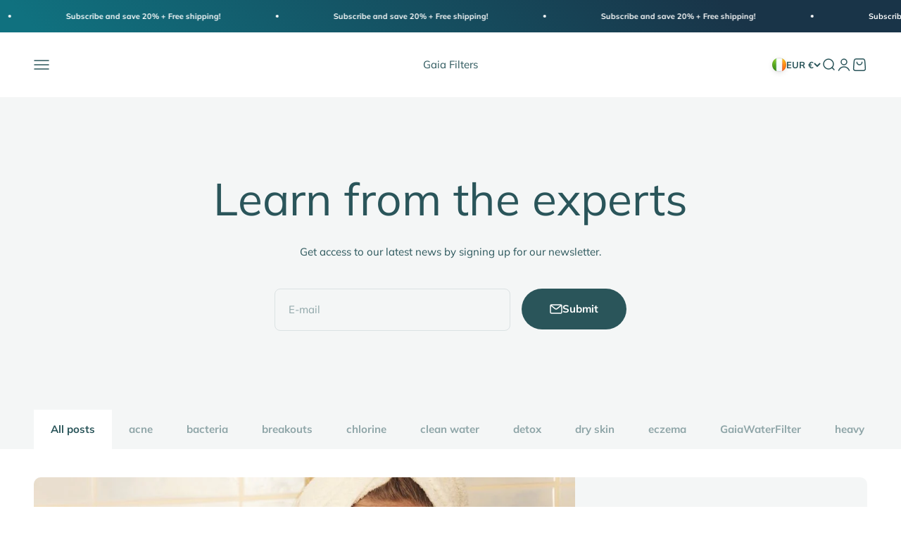

--- FILE ---
content_type: text/javascript
request_url: https://gaiafilters.ie/cdn/shop/t/49/assets/upcart-smartrr-fix.js?v=145626878713075715381767690078
body_size: 619
content:
(()=>{const BLOCKED_PLAN_IDS=new Set(["689378787664"]),HAS_FLAG=s=>(s||"").toLowerCase().replace(/\s+/g,"").includes("{{h}}"),IS_ADDON=s=>/add-?on/i.test(s||"");function queryAllDeep(root,selector){const out=[],visit=node=>{if(node&&(node instanceof Element&&node.matches(selector)&&out.push(node),node.childNodes&&node.childNodes.forEach(visit),node.shadowRoot&&visit(node.shadowRoot),node.tagName==="IFRAME"))try{visit(node.contentDocument)}catch{}};return visit(root),out}function isBlocked(opt){const val=opt.value||"",text=(opt.textContent||"").trim(),meta=opt.getAttribute?.("data-internal-properties")||"";return BLOCKED_PLAN_IDS.has(val)||HAS_FLAG(text)||HAS_FLAG(meta)||IS_ADDON(text)||IS_ADDON(meta)}function firstEnabled(select){const idx=Array.from(select.options).findIndex(o=>!o.disabled&&!isBlocked(o));return idx===-1?0:idx}function pruneSelect(select){if(!select)return!1;let changed=!1;for(let i=select.options.length-1;i>=0;i--){const o=select.options[i];if(isBlocked(o)){try{o.remove(),console.debug("[Upcart Prune] removed option",{value:o.value,text:o.textContent})}catch{o.hidden=!0,o.disabled=!0,o.label="",o.textContent="",console.debug("[Upcart Prune] hid+disabled option",{value:o.value})}changed=!0}}if(select.options.length===0)return select.disabled=!0,console.debug("[Upcart Prune] select disabled (no options left)"),changed;if(select.selectedIndex<0||isBlocked(select.options[select.selectedIndex])||select.options[select.selectedIndex]?.disabled){const idx=firstEnabled(select);idx>=0&&(select.selectedIndex=idx,changed=!0,console.debug("[Upcart Prune] forced selection",{index:idx,value:select.value}))}return changed&&(select.dispatchEvent(new Event("input",{bubbles:!0})),select.dispatchEvent(new Event("change",{bubbles:!0}))),changed}function guardSelection(select){select.addEventListener("change",()=>{const opt=select.options[select.selectedIndex];if(opt&&isBlocked(opt)){const idx=firstEnabled(select);idx>=0&&idx!==select.selectedIndex&&(select.selectedIndex=idx,select.dispatchEvent(new Event("input",{bubbles:!0})),select.dispatchEvent(new Event("change",{bubbles:!0})),console.debug("[Upcart Guard] blocked selection intercepted; switched to",{index:idx,value:select.value}))}},!0)}function runOnce(label=""){const roots=[document];document.querySelectorAll("*").forEach(el=>{el.shadowRoot&&roots.push(el)});let found=0,pruned=0;roots.forEach(root=>{const selects=queryAllDeep(root,"select.upcart-subscription-upgrade-dropdown");found+=selects.length,selects.forEach(sel=>{guardSelection(sel),pruneSelect(sel)&&pruned++})}),console.debug(`[Upcart Run${label?" - "+label:""}] selects found: ${found}, pruned/changed: ${pruned}`)}runOnce("init"),setTimeout(()=>runOnce("250ms"),250),setTimeout(()=>runOnce("1s"),1e3),setTimeout(()=>runOnce("2s"),2e3);const endAt=performance.now()+5e3;(function loop(){runOnce("raf"),performance.now()<endAt&&requestAnimationFrame(loop)})(),new MutationObserver(muts=>{for(const m of muts)if(m.type==="childList"||m.type==="attributes"&&m.target&&(m.target.matches?.("select.upcart-subscription-upgrade-dropdown")||m.attributeName==="data-internal-properties")){runOnce("MO");break}}).observe(document.documentElement,{subtree:!0,childList:!0,attributes:!0,attributeFilter:["data-internal-properties","class"]}),["aftersell-upcart:public-events:cart-updated","aftersell-upcart:public-events:cart-opened"].forEach(evt=>{window.addEventListener(evt,()=>runOnce(evt)),document.addEventListener(evt,()=>runOnce(evt))}),console.debug("[Upcart Prune] armed")})();
//# sourceMappingURL=/cdn/shop/t/49/assets/upcart-smartrr-fix.js.map?v=145626878713075715381767690078
